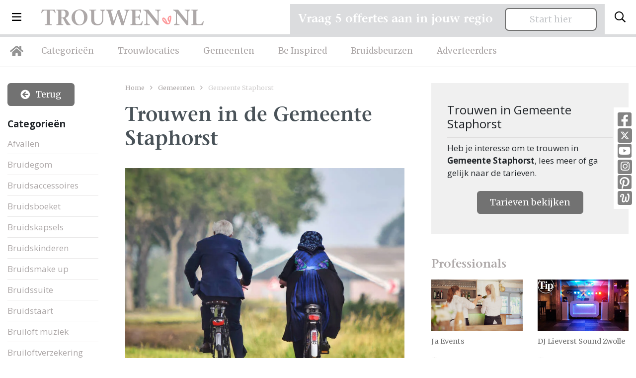

--- FILE ---
content_type: text/html; charset=UTF-8
request_url: https://trouwen.nl/gemeente/trouwen-in-staphorst
body_size: 14550
content:
<!doctype html>
<html lang="nl">
<head>
    <title>Gemeente Staphorst | Trouwen.nl</title>
    <!-- Required meta tags -->
    <meta charset="utf-8">
    <meta name="viewport" content="width=device-width, initial-scale=1, shrink-to-fit=no">
    <meta name="description" lang="nl" content="Trouwen in Staphorst? Vind hier alle gemeente informatie en de beste professionals uit Staphorst.">
    <meta http-equiv="content-language" content="nl">
    <meta name="csrf-token" content="ED39qd3t9OtVeGb3zuLbpey3CILLnNMDfubgIrJY"/>

                <link rel="canonical" href="https://trouwen.nl/gemeente/trouwen-in-staphorst"/>
                        
    <link rel="icon" type="image/png" href="/images/favicon-16x16.png" sizes="16x16">
    <link rel="icon" type="image/png" href="/images/favicon-32x32.png" sizes="32x32">
    <link rel="icon" type="image/png" href="/images/favicon-96x96.png" sizes="96x96">

    <!-- Custom CSS -->
    <link rel="preload" as="style" href="https://trouwen.nl/build/assets/app-31d48799.css" /><link rel="stylesheet" href="https://trouwen.nl/build/assets/app-31d48799.css" />    
    
                
            <!-- Google Tag Manager -->
        <script type="module">(function (w, d, s, l, i) {
                w[l] = w[l] || [];
                w[l].push({
                    'gtm.start':
                        new Date().getTime(), event: 'gtm.js'
                });
                var f = d.getElementsByTagName(s)[0],
                    j = d.createElement(s), dl = l != 'dataLayer' ? '&l=' + l : '';
                j.async = true;
                j.src =
                    'https://www.googletagmanager.com/gtm.js?id=' + i + dl;
                f.parentNode.insertBefore(j, f);
            })(window, document, 'script', 'dataLayer', 'GTM-5P54WZF');</script>
        <!-- End Google Tag Manager -->

        <!-- Hotjar Tracking Code for https://trouwen.nl -->
        <script type="module">
            (function (h, o, t, j, a, r) {
                h.hj = h.hj || function () {
                    (h.hj.q = h.hj.q || []).push(arguments)
                };
                h._hjSettings = {hjid: 1089096, hjsv: 6};
                a = o.getElementsByTagName('head')[0];
                r = o.createElement('script');
                r.async = 1;
                r.src = t + h._hjSettings.hjid + j + h._hjSettings.hjsv;
                a.appendChild(r);
            })(window, document, 'https://static.hotjar.com/c/hotjar-', '.js?sv=');
        </script>
    
</head>
<body class="trouwen">
    <!-- Google Tag Manager (noscript) -->
    <noscript>
        <iframe src="https://www.googletagmanager.com/ns.html?id=GTM-5P54WZF" height="0" width="0" style="display:none;visibility:hidden"></iframe>
    </noscript>
    <!-- End Google Tag Manager (noscript) -->

<div class="navbar-wrapper">
    <nav class="navbar">
        <div class="d-flex w-100 align-items-center">
            <button class="navbar-toggler d-inline-block d-lg-none" type="button" data-toggle="collapse" data-target="#mobileMenu" aria-controls="mobileMenu" aria-expanded="false" aria-label="Toggle navigation">
                <i class="far fa-bars"></i>
            </button>

            <li class="nav-item dropdown nav-item-big-menu d-none d-lg-inline-block">
                <a class="nav-link dropdown-toggle dropdown-toggle-menu" data-toggle="dropdown" href="#" role="button"><i class="far fa-bars"></i></a>
                <div class="dropdown-menu">
                    <div class="container">
                        <div class="row">
                            <div class="col-lg-3 mx-auto">
                                <h3>Trouwen.nl</h3>
                                                                    <a class="dropdown-item" href="/over-trouwen">Over ons</a>
                                                                <a class="dropdown-item" href="/adverteren">Adverteren</a>
                                <a class="dropdown-item" href="/inloggen">Inloggen</a>
                                <a class="dropdown-item" href="/contact">Contact</a>
                                <a class="dropdown-item" href="/disclaimer">Disclaimer</a>
                                <a class="dropdown-item" href="/algemenevoorwaarden">Algemene voorwaarden</a>
                                <a class="dropdown-item" href="/privacyverklaring">Privacyverklaring</a>
                            </div>
                            <div class="col-lg-3 mx-auto">
                                <h3>Inspiratie</h3>
                                <a class="dropdown-item" href="/inspiratie">Inspiratie</a>
                                <a class="dropdown-item" href="/afbeeldingen">Afbeeldingen</a>
                                <a class="dropdown-item" href="/nieuws">Nieuws</a>
                                <a class="dropdown-item" href="/blog">Blog</a>
                                <a class="dropdown-item" href="/real-weddings">Real weddings</a>
                                <a class="dropdown-item" href="/advertorials">Advertorials</a>
                                <a class="dropdown-item" href="/trouwtrends">Trouwtrends</a>
                            </div>
                            <div class="col-lg-4 mr-auto">
                                <form method="post" class="login-form" id="form-login-menu">
                                    <h3 class="mb-4">Inloggen</h3>
                                    <div class="alert alert-danger" style="display: none;">Combinatie e-mail en wachtwoord is niet correct.</div>
                                    <div class="form-group form-email">
                                        <input type="email" name="_username" class="form-control" placeholder="E-mailadres">
                                    </div>
                                    <div class="form-group form-wachtwoord">
                                        <input type="password" name="_password" class="form-control" placeholder="Wachtwoord">
                                    </div>

                                    <div class="mt-4 mb-4">
                                        <button type="submit" class="btn btn-primary">Log in</button>
                                        <a class="btn-inline ml-4" style="color: #fff;" href="/wachtwoord-vergeten/adverteerder">Wachtwoord vergeten?</a>
                                    </div>
                                </form>


                                <hr class="mt-4">

                                <div class="mt-4 socials-footer d-flex">
                                    <a target="_blank" rel="noopener" class="social-button" href="https://www.facebook.com/Trouwen.nlBruiloft.nl/" title="Facebook Trouwen.nl"><i class="fab fa-facebook-square"></i></a>
                                    <a target="_blank" rel="noopener" class="social-button twitter" href="https://twitter.com/Trouwenpuntnl" title="Twitter - Trouwen.nl"><img src="/images/x-twitter-footer.svg"></a>
                                    <a target="_blank" rel="noopener" class="social-button" href="https://www.youtube.com/user/Bruiloftnl" title="Youtube - Trouwen.nl"><i class="fab fa-youtube-square"></i></a>
                                    <a target="_blank" rel="noopener" class="social-button instagram" href="https://www.instagram.com/trouwen.nl_bruiloft.nl/" title="Instagram - Trouwen.nl"><i class="fab fa-instagram"></i></a>
                                    <a target="_blank" rel="noopener" class="social-button" href="https://nl.pinterest.com/bruiloftnl/" title="Pinetest - Trouwen.nl"><i class="fab fa-pinterest-square"></i></a>
                                    <a target="_blank" rel="noopener" class="social-button welke" href="http://www.welke.nl/member/TROUWEN-NL/photo" title="Welke.nl - Trouwen.nl"><img src="/images/welke_icon-footer.png"></a>
                                </div>
                            </div>
                        </div>
                    </div>
                </div>
            </li>

            <a class="navbar-brand mr-auto ml-lg-4 ml-auto" href="/"><img src="/images/logo-trouwen-nl.svg" alt="Logo"></a>
            <button class="search-toggler navbar-toggler" type="button" data-toggle="collapse" data-target="#searchBar" aria-controls="searchBar" aria-expanded="false" aria-label="Toggle search">
                <i class="far fa-search"></i>
            </button>
        </div>
    </nav>
    <nav class="navbar d-none d-lg-block navbar-expand-lg desktop-nav">
        <ul class="navbar-nav">
            <li class="nav-item">
                <a class="nav-link nav-link-home" href="/"><i class="fas fa-home"></i></a>
            </li>
            <li class="nav-item">
                <a class="nav-link" href="/categorieen">Categorieën</a>
            </li>
            <li class="nav-item">
                <a class="nav-link" href="/trouwlocaties">Trouwlocaties</a>
            </li>
            <li class="nav-item">
                <a class="nav-link" href="/gemeenten">Gemeenten</a>
            </li>
            <li class="nav-item">
                <a class="nav-link" href="/beinspired">Be Inspired</a>
            </li>
            <li class="nav-item">
                <a class="nav-link" href="/bruidsbeurzen">Bruidsbeurzen</a>
            </li>
            <li class="nav-item">
                <a class="nav-link" href="/adverteren">Adverteerders</a>
            </li>

        </ul>
    </nav>

    <div class="collapse navbar-collapse d-xl-none" id="mobileMenu">
        <ul class="navbar-nav nav-fill w-100 mr-auto mt-2 mt-lg-0">
            <li class="nav-item ">
                <a class="nav-link" href="/categorieen">Categorieën</a>
            </li>
            <li class="nav-item ">
                <a class="nav-link" href="/trouwlocaties">Trouwlocaties</a>
            </li>
            <li class="nav-item ">
                <a class="nav-link" href="/gemeenten">Gemeenten</a>
            </li>
            <li class="nav-item ">
                <a class="nav-link" href="/beinspired">Be Inspired</a>
            </li>
            <li class="nav-item dropdown">
                <a class="nav-link dropdown-toggle" data-toggle="dropdown" href="#" role="button">Inspiratie</a>
                <div class="dropdown-menu dropdown-menu-sm text-center">
                    <div class="container">
                        <a class="dropdown-item" href="/inspiratie">Inspiratie</a>
                        <a class="dropdown-item" href="/afbeeldingen">Afbeeldingen</a>
                        <a class="dropdown-item" href="/nieuws">Nieuws</a>
                        <a class="dropdown-item" href="/blog">Blog</a>
                        <a class="dropdown-item" href="/real-weddings">Real weddings</a>
                        <a class="dropdown-item" href="/advertorials">Advertorials</a>
                        <a class="dropdown-item" href="/trouwtrends">Trouwtrends</a>
                    </div>
                </div>
            </li>
            <li class="nav-item ">
                <a class="nav-link" href="/bruidsbeurzen">Bruidsbeurzen</a>
            </li>
            <li class="nav-item ">
                <a class="nav-link" href="/adverteren">Adverteren</a>
            </li>
            <li class="nav-item dropdown">
                <a class="nav-link dropdown-toggle" data-toggle="dropdown" href="#" role="button">Info</a>
                <div class="dropdown-menu dropdown-menu-sm text-center">
                    <div class="container">
                        <a class="dropdown-item" href="/over-trouwen">Over ons</a>
                        <a class="dropdown-item" href="/contact">Contact</a>
                        <a class="dropdown-item" href="/adverteren">Adverteren</a>
                        <a class="dropdown-item" href="/inloggen">Inloggen</a>
                        <a class="dropdown-item" href="/disclaimer">Disclaimer</a>
                        <a class="dropdown-item" href="/algemenevoorwaarden">Algemene voorwaarden</a>
                        <a class="dropdown-item" href="/privacyverklaring">Privacyverklaring</a>
                    </div>
                </div>
            </li>
        </ul>
    </div>

            <div class="search-bar collapse " id="searchBar">
            <div class="container">
                <div class="row align-items-center">
                    <div class="col-lg-4 ml-auto">
                        <div id="searchbox"></div>
                    </div>

                    <div class="col-lg-7 text-left d-none d-lg-block">
                        <span>Direct naar: </span> <a href="/trouwlocaties" class="link-search-balk">Trouwlocaties</a> <a href="/trouwjurken" class="link-search-balk">Trouwjurken</a> <a href="/trouwfotografie" class="link-search-balk">Trouwfotografie</a>
                        <a href="/trouwringen" class="link-search-balk d-none d-xl-inline">Trouwringen</a>
                    </div>
                </div>
            </div>
        </div>
</div>
<section class="section-sm pt-2 pt-lg-4  d-none " id="search-wrapper">
    <div class="container">
        <div class="row">
            <div class="col-lg-3">
                <div class="category-list category-list-full">

                    <h4 class="d-none d-lg-block header-meilisearch-professionals">Categorieën</h4>
                    <button class="btn btn-primary dropdown-toggle d-block d-lg-none mt-2 w-100 btn-md" type="button" id="collapseCategorieButton" data-target="#collapseCategorie" data-toggle="collapse" aria-haspopup="true"
                            aria-expanded="false">
                        Categorieën
                    </button>
                    <div class="collapse collapse-meilisearch-professionals" id="collapseCategorie" aria-labelledby="collapseCategorieButton">
                        <div id="search-categories"></div>
                    </div>

                    <div id="search-clear-categories" class="d-none"></div>

                    <h4 class="d-none d-lg-block header-meilisearch-professionals">Provincie</h4>
                    <button class="btn btn-primary dropdown-toggle d-block d-lg-none mt-2 w-100 btn-md" type="button" id="collapseProvincieButton" data-target="#collapseProvincie" data-toggle="collapse" aria-haspopup="true"
                            aria-expanded="false">
                        Provincie
                    </button>
                    <div class="collapse collapse-meilisearch-professionals" id="collapseProvincie" aria-labelledby="collapseProvincieButton">
                        <div id="search-provincie"></div>
                    </div>

                    <div id="search-clear-provincie" class="d-none"></div>

                    <h4 class="d-none d-lg-block header-meilisearch-professionals">Gemeentes</h4>
                    <button class="btn btn-primary dropdown-toggle d-block d-lg-none mt-2 w-100 btn-md" type="button" id="collapseGemeenteButton" data-target="#collapseGemeente" data-toggle="collapse" aria-haspopup="true"
                            aria-expanded="false">
                        Gemeente
                    </button>
                    <div class="collapse collapse-meilisearch-professionals" id="collapseGemeente" aria-labelledby="collapseGemeenteButton">
                        <div id="search-gemeente"></div>
                    </div>

                    <div id="search-clear-gemeente" class="d-none"></div>

                    <h4 class="d-none d-lg-block header-meilisearch-professionals">Plaats</h4>
                    <button class="btn btn-primary dropdown-toggle d-block d-lg-none mt-2 w-100 btn-md" type="button" id="collapsePlaatsButton" data-target="#collapsePlaats" data-toggle="collapse" aria-haspopup="true" aria-expanded="false">
                        Plaats
                    </button>
                    <div class="collapse collapse-meilisearch-professionals" id="collapsePlaats" aria-labelledby="collapsePlaatsButton">
                        <div id="search-plaats"></div>
                    </div>

                    <div id="search-clear-plaats" class="d-none"></div>
                </div>
            </div>
            <div class="col-lg-9 mt-lg-0 mt-3">
                <div class="px-lg-4">
                    <div id="hits-per-page" class="d-none"></div>

                    <span class="h1" id="results-title">Professionals</span>
                    <div class="d-flex">
                        <div id="search-current-refinements"></div>
                        <div id="search-clear-refinements"></div>
                    </div>

                    <div id="search-results"></div>
                </div>
            </div>
        </div>
    </div>
</section>

    <div class="socials d-none d-md-block">
        <a target="_blank" rel="noopener" class="social-button" href="https://www.facebook.com/Trouwen.nlBruiloft.nl/" title="Facebook Trouwen.nl"><i class="fab fa-facebook-square"></i></a>
        <a target="_blank" rel="noopener" class="social-button twitter" href="https://twitter.com/Trouwenpuntnl" title="Twitter - Trouwen.nl"><img src="/images/x-twitter.svg"></a>
        <a target="_blank" rel="noopener" class="social-button" href="https://www.youtube.com/user/Bruiloftnl" title="Youtube - Trouwen.nl"><i class="fab fa-youtube-square"></i></a>
        <a target="_blank" rel="noopener" class="social-button instagram" href="https://www.instagram.com/trouwen.nl_bruiloft.nl/" title="Instagram - Trouwen.nl"><i class="fab fa-instagram"></i></a>
        <a target="_blank" rel="noopener" class="social-button" href="https://nl.pinterest.com/bruiloftnl/" title="Pinetest - Trouwen.nl"><i class="fab fa-pinterest-square"></i></a>
        <a target="_blank" rel="noopener" class="social-button welke" href="http://www.welke.nl/member/TROUWEN-NL/photo" title="Welke.nl - Trouwen.nl"><img src="/images/welke_icon.png"></a>
    </div>


<div class="container request-quotation-container d-none d-lg-block">
    <div class="request-quotation">
        <div class="mb-2 mr-lg-2 mr-xl-4 mb-lg-0">
            <h4 class="mb-0">Vraag 5 offertes aan in jouw regio</h4>
        </div>

        <a href="https://trouwen.nl/offertes-aanvragen" class="btn btn-secondary btn-secondary-grey px-5 px-lg-3 px-xl-5 pt-2 pb-2">Start hier</a>
    </div>
</div>

    <section class="section-sm">
        <div class="container">
            <div class="row">
                <div class="col-lg-2 order-2 order-lg-0">
                    <div class="mb-4">
                        <a href="https://trouwen.nl/gemeenten" class="btn btn-primary btn-sm"><i class="fas fa-arrow-circle-left"></i> Terug</a>
                    </div>
                    <div class="category-list category-list-full">
                        <h4>Categorieën</h4>
                        <ul id="all-categories">
                                                            <li><a href="/afvallen/staphorst-gemeente">Afvallen</a></li>
                                                            <li><a href="/bruidegom/staphorst-gemeente">Bruidegom</a></li>
                                                            <li><a href="/bruidsaccessoires/staphorst-gemeente">Bruidsaccessoires</a></li>
                                                            <li><a href="/bruidsboeket/staphorst-gemeente">Bruidsboeket</a></li>
                                                            <li><a href="/bruidskapsels/staphorst-gemeente">Bruidskapsels</a></li>
                                                            <li><a href="/bruidskinderen/staphorst-gemeente">Bruidskinderen</a></li>
                                                            <li><a href="/bruidsmake-up/staphorst-gemeente">Bruidsmake up</a></li>
                                                            <li><a href="/bruidssuite/staphorst-gemeente">Bruidssuite</a></li>
                                                            <li><a href="/bruidstaart/staphorst-gemeente">Bruidstaart</a></li>
                                                            <li><a href="/bruiloft-muziek/staphorst-gemeente">Bruiloft muziek</a></li>
                                                            <li><a href="/bruiloftverzekering/staphorst-gemeente">Bruiloftverzekering</a></li>
                                                            <li><a href="/catering/staphorst-gemeente">Catering</a></li>
                                                            <li><a href="/dansen/staphorst-gemeente">Dansen</a></li>
                                                            <li><a href="/decoratie/staphorst-gemeente">Decoratie</a></li>
                                                            <li><a href="/diversen/staphorst-gemeente">Diversen</a></li>
                                                            <li><a href="/dj-bruiloft/staphorst-gemeente">DJ Bruiloft</a></li>
                                                            <li><a href="/entertainment/staphorst-gemeente">Entertainment</a></li>
                                                            <li><a href="/foodtrucks/staphorst-gemeente">Foodtrucks</a></li>
                                                            <li><a href="/gelegenheidskleding/staphorst-gemeente">Gelegenheidskleding</a></li>
                                                            <li><a href="/hoeden/staphorst-gemeente">Hoeden</a></li>
                                                            <li><a href="/hotels/staphorst-gemeente">Hotels</a></li>
                                                            <li><a href="/huwelijkscadeau/staphorst-gemeente">Huwelijkscadeau</a></li>
                                                            <li><a href="/huwelijksreis/staphorst-gemeente">Huwelijksreis</a></li>
                                                            <li><a href="/kastelen/staphorst-gemeente">Kastelen</a></li>
                                                            <li><a href="/nagelstudio/staphorst-gemeente">Nagelstudio</a></li>
                                                            <li><a href="/notaris/staphorst-gemeente">Notaris</a></li>
                                                            <li><a href="/partyverhuur/staphorst-gemeente">Partyverhuur</a></li>
                                                            <li><a href="/photobooth/staphorst-gemeente">Photobooth</a></li>
                                                            <li><a href="/rederij/staphorst-gemeente">Rederij</a></li>
                                                            <li><a href="/restaurants/staphorst-gemeente">Restaurants</a></li>
                                                            <li><a href="/schoonheidsspecialiste/staphorst-gemeente">Schoonheidsspecialiste</a></li>
                                                            <li><a href="/stomerij/staphorst-gemeente">Stomerij</a></li>
                                                            <li><a href="/touringcars/staphorst-gemeente">Touringcars</a></li>
                                                            <li><a href="/trouwambtenaar/staphorst-gemeente">Trouwambtenaar</a></li>
                                                            <li><a href="/trouwauto/staphorst-gemeente">Trouwauto</a></li>
                                                            <li><a href="/trouwbedankjes/staphorst-gemeente">Trouwbedankjes</a></li>
                                                            <li><a href="/trouwen-in-het-buitenland/staphorst-gemeente">Trouwen in het buitenland</a></li>
                                                            <li><a href="/trouwfotografie/staphorst-gemeente">Trouwfotografie</a></li>
                                                            <li><a href="/trouwjurken/staphorst-gemeente">Trouwjurken</a></li>
                                                            <li><a href="/trouwkaarten/staphorst-gemeente">Trouwkaarten</a></li>
                                                            <li><a href="/trouwkoets/staphorst-gemeente">Trouwkoets</a></li>
                                                            <li><a href="/trouwlocaties/staphorst-gemeente">Trouwlocaties</a></li>
                                                            <li><a href="/trouwringen/staphorst-gemeente">Trouwringen</a></li>
                                                            <li><a href="/videograaf/staphorst-gemeente">Videograaf</a></li>
                                                            <li><a href="/vrijgezellenfeest/staphorst-gemeente">Vrijgezellenfeest</a></li>
                                                            <li><a href="/weddingplanner/staphorst-gemeente">Weddingplanner</a></li>
                                                            <li><a href="/wellness/staphorst-gemeente">Wellness</a></li>
                                                    </ul>
                        <span id="show-categories">Alles tonen <i class="fas fa-arrow-circle-down"></i></span>
                    </div>
                </div>
                <div class="col-lg-6 order-0 order-lg-1">

                    
                    <div class="breadcrumbs">
                        <a href="/">Home</a> <i class="far fa-angle-right"></i> <a href="https://trouwen.nl/gemeenten">Gemeenten</a> <i class="far fa-angle-right"></i> <span>Gemeente Staphorst</span>
                    </div>

                    <main class="gemeente-main">
                        <h1 class="mb-lg-3 mb-1">
                            Trouwen in de Gemeente Staphorst
                                                    </h1>

                        <div class="d-block d-lg-none text-center mt-2 title-mobile">
                            <a href="/staphorst-gemeente-1#professionals-section" class="btn btn-primary btn-primary-dark">Zoek professional</a>
                            <a href="/beinspired" class="btn btn-secondary btn-secondary-dark">Laat je inspireren</a>
                        </div>

                                                    <img src="https://static.trouwen.nl/bruiloft-cdn/3901-gemeente-staphorst82637.webp" class="img-full img-first" alt="Gemeente Staphorst"/>
                        
                        <div class="block block-xs block-address pt-0 pr-3 mb-4" id="informatie">
                            <div class="row align-items-center">
                                <div class="col-lg-1 col-2 order-1 order-lg-0 text-center">
                                    <i class="far fa-map-marked"></i>
                                </div>
                                <div class="col-lg-5 col-10 mt-3 mt-lg-0 order-2 order-lg-1">
                                                                            Binnenweg 26<br>
                                        7951 DE
                                                                        Staphorst
                                </div>
                                <div class="col-lg-6 text-lg-right text-center mb-lg-0 order-0 order-lg-2">
                                                                            <a class="square-btn ml-0 ml-lg-3 mb-lg-0 mb-2" id="website-btn" href="https://www.staphorst.nl/" target="_blank"><i class="far fa-globe"></i></a>
                                                                        <a class="square-btn ml-0 ml-lg-3 mb-lg-0 mb-2" data-toggle="modal" id="contact-btn" data-target="#contactModal"><i class="far fa-envelope"></i></a>
                                                                            <a class="square-btn ml-0 ml-lg-3 mb-lg-0 mb-2" id="phone-btn" href="tel:+31 522467400" data-container="body" data-toggle="popover" data-trigger="hover" data-placement="top"
                                           data-content="Tel: +31 522467400"><i class="far fa-phone"></i></a>
                                                                        <button type="button" class="btn btn-primary btn-sm d-lg-none tarieven-knop" id="tarieven-btn" style="position: relative; bottom: 4px;">Trouwtarieven</button>
                                </div>

                            </div>
                        </div>

                        <div>
                            <h2>Trouwen in&nbsp;Staphorst</h2>
<p>Heb jij altijd al gedroomd van een romantische en onvergetelijke trouwdag? Dan ben je zeker niet de enige. Een geweldige bruiloft is de droom van elk klein meisje. De gemeente Staphorst biedt alles om deze droom uit te laten komen. Deze prachtige gemeente is gelegen in Overijssel en staat bekend om haar schitterende landschappen en gezellige dorpskernen. Het is de perfecte locatie voor stelletjes die op zoek zijn naar een rustige en ontspannen omgeving voor hun grote dag.</p>
<p>Trouwen in Staphorst betekent genieten van de prachtige natuur, de rust en die hartverwarmende &lsquo;ons kent ons&rsquo;-sfeer die je alleen in een dorp kunt vinden. Of je nu op zoek bent naar een intieme ceremonie met alleen de naaste familie en vrienden of een groots feest met alle geliefden, er is voor iedereen wat wils. En wat dacht je van een fotoshoot tegen de achtergrond van de adembenemende landschappen? Je trouwfoto's zullen er geweldig uitzien! De beste trouwfotograaf in Staphorst vind je overigens ook op onze website. Kijk eens tussen de professionals!&nbsp;</p>
<p>Wat ook erg leuk is aan trouwen in Staphorst, is de lokale traditie en cultuur. Je kunt bijvoorbeeld tijdens je bruiloft deelnemen aan de gezellige dorpsfeesten en activiteiten, waardoor je het gevoel krijgt echt onderdeel te zijn van deze bijzondere gemeenschap. En natuurlijk mag een bezoek aan de prachtige kerk niet ontbreken op je to-do lijst tijdens je bruiloft in Staphorst.</p>
<p>Het organiseren van je trouwdag is natuurlijk een hele uitdaging, maar gelukkig zijn er tal van ervaren en enthousiaste professionals in Staphorst die je daarbij kunnen helpen. Of het nu gaat om het regelen van de ceremonie, het verzorgen van de catering, het verzorgen van de bloemen of het vinden van de perfecte fotograaf, ze staan klaar om je te helpen bij elke stap. Je vindt ze op dezelfde plek als de fotograaf, op de pagina met &lsquo;professionals&rsquo; (onder &lsquo;categorie&euml;n&rsquo; in het hoofdmenu). Het begint allemaal met het vinden van een trouwlocatie. Laat je inspireren door de mooiste <a href="https://trouwen.nl/trouwlocaties/staphorst-gemeente" target="_blank" rel="noopener">trouwlocaties in Staphorst!</a></p>
<h4>Voorwaarden trouwen en geregistreerd partnerschap&nbsp;</h4>
<p>Wilt u trouwen of een geregistreerd partnerschap sluiten? Dan staan de voorwaarden daarvoor in de wet. Hieronder leest u de belangrijkste voorwaarden.&nbsp;</p>
<p><strong>Met &eacute;&eacute;n persoon</strong></p>
<p>U mag maar met &eacute;&eacute;n persoon tegelijk trouwen of een geregistreerd partnerschap sluiten. U mag ook niet al getrouwd zijn of een geregistreerd partnerschap hebben met iemand anders.&nbsp;</p>
<p><strong>18 jaar of ouder</strong></p>
<p>U moet 18 jaar of ouder zijn. Sinds december 2015 zijn er geen uitzonderingen meer mogelijk op deze leeftijdseis.&nbsp;</p>
<p><strong>Curatele&nbsp;</strong></p>
<p>Staat u onder curatele? Dan hebt u toestemming nodig van de curator om te mogen trouwen of een geregistreerd partnerschap te sluiten. Soms hebt u zelfs toestemming nodig van de kantonrechter.</p>
<h4>Procedure trouwen en geregistreerd partnerschap</h4>
<p>Wilt u trouwen of een geregistreerd partnerschap sluiten? Dan moet u naar de ambtenaar van de burgerlijke stand. Alles wat u moet regelen is vastgelegd in de wet. Hieronder leest u de belangrijkste dingen die u moet regelen.&nbsp;</p>
<p><strong>Voornemen melden bij gemeente</strong></p>
<p>U meldt persoonlijk of schriftelijk dat u wilt trouwen of een geregistreerd partnerschap wilt sluiten. Dit doet u bij de ambtenaar van de burgerlijke stand in de gemeente waar u wilt trouwen of een partnerschap wilt sluiten. Sinds 1 juli 2016 kunt u uw melding ook digitaal doen. Dit kan nog niet in alle gemeenten. Daarbij hoeft u in principe geen stukken te overleggen met daarin uw geboorteakte of be&euml;indiging van uw eerdere huwelijk of geregistreerd partnerschap. Uw eigen opgave, persoonlijk of schriftelijk, is voldoende.&nbsp;</p>
<p><strong>Wachttijd</strong></p>
<p>Heeft u uw voornemen kenbaar gemaakt bij de ambtenaar van de burgerlijke stand? Dan moet u minstens 14 dagen wachten. Daarna kunt u trouwen of een geregistreerd partnerschap sluiten. Heel soms geldt deze termijn niet, bijvoorbeeld als uw aanstaande echtgenoot of partner ernstig ziek is en verwacht wordt dat hij of zij snel overlijdt.&nbsp;</p>
<p><strong>Getuigen&nbsp;</strong></p>
<p>U moet minimaal twee en maximaal vier getuigen hebben. Zij moeten 18 jaar of ouder zijn. Bij het kenbaar maken van uw voornemen te trouwen of een geregistreerd partnerschap te sluiten, moet u hun namen en adressen doorgeven.&nbsp;</p>
<p><strong>Het ja-woord</strong></p>
<p>U legt een verklaring af bij de ambtenaar van de burgerlijke stand. Daarmee is uw relatie officieel vastgelegd. Als u trouwt geeft u het ja-woord. Bij een geregistreerd partnerschap is dit niet verplicht. U kunt zelf een tekst bedenken.&nbsp;</p>
<p><strong>Huwelijksakte of partnerschapsakte&nbsp;</strong></p>
<p>Na de verklaring ondertekent u een akte. Ook de getuigen en de ambtenaar van de burgerlijke stand ondertekenen deze akte.&nbsp;</p>
<p><strong>Kosten</strong></p>
<p>Voor trouwen of een geregistreerd partnerschap sluiten moet u betalen. Maar elke gemeente heeft vaste tijden waarop u gratis kunt trouwen of een geregistreerd partnerschap sluiten.</p>
<p><strong>Kerkelijk huwelijk</strong>&nbsp;</p>
<p>Nadat u bij de ambtenaar van de burgerlijke stand bent geweest, kunt u nog in de kerk trouwen. Dat heet inzegenen of bevestigen. Het kerkgenootschap beslist zelf of ze uw huwelijk wil inzegenen. Ze hoeven dit niet te doen.</p>
<h5><strong>Tarieven 2025 ( Onder voorbehoud)</strong></h5>
<p><strong>Trouwen in het gemeentehuis</strong></p>
<p>Op maandag tussen 10.00 en 16.00 uur: &euro; 598,00 (na 16.00 uur: &euro; 765,50)<br>Op dinsdag tussen 09.00 en 16.00 uur: &euro; 598,00 (na 16.00 uur: &euro; 765,50)<br>Op woensdag tussen 09.00 en 16.00 uur: &euro; 598,00 (na 16.00 uur: &euro; 765,50)<br>Op donderdag tussen 09.00 en 16.00 uur: &euro; 598,00 (na 16.00 uur: &euro; 765,50)<br>Op vrijdag tussen 09.00 en 16.00 uur: &euro; 598,00 (na 16.00 uur: &euro; 765,50)<br>Op zaterdag tussen 09.00 en 16.00 uur: &euro; 972,00</p>
<p><strong>Trouwen op een alternatieve locatie</strong></p>
<p>Op maandag vanaf 10.00 uur, dinsdag, woensdag, donderdag en vrijdag<br>- tijdens de gewone kantooruren: &euro; 671,00<br>- buiten de gewone kantooruren: &euro; 838,50<br>Op zaterdag tussen 09.00 en 16.00 uur: &euro; 1.045,00</p>
<p><strong>Extra kosten</strong></p>
<p>Inhuren ambtenaar als getuige bij een huwelijk/gp: &euro; 36,00<br>Trouwboekje kunststof: &euro; 9,50<br>Trouwboekje kunstleer: &euro; 26,00<br>Benoemen BABS voor 1 dag die al elders BABS is: &euro; 66,50 *<br>Benoemen en be&euml;digen van een BABS voor 1 dag: &euro; 200,00 *<br>De kosten moeten bij de melding van voorgenomen huwelijk of geregistreerd partnerschap betaald worden.</p>
<p>Annulering: 25% van de kosten<br>Wijziging: &euro; 32,00<br>*) Dit zijn administratieve kosten. De BABS voor 1 dag krijgt g&eacute;&eacute;n vergoeding, hier moet u zelf voor zorgen.</p>
<p><strong>Kosteloos trouwen</strong></p>
<p>Op maandagmorgen is er tussen 09.00 uur en 10.00 uur gelegenheid om kosteloos te trouwen. Dit is een voltrekking zonder toespraak en hierbij mogen maximaal 6 personen aanwezig zijn. Er worden wel kosten in rekening gebracht voor eventuele uittreksels, het trouwboekje, wijzigen (&euro; 32,00) of annuleren (&euro; 32,00).&nbsp;</p>
<p>Ook een voorwaarde is dat &eacute;&eacute;n van de partners ingeschreven moet staan in de gemeente Staphorst.</p>
                        </div>

                        <div class="share">
                            <span>Delen met: </span>
                            <a href="https://www.facebook.com/sharer/sharer.php?u=https://trouwen.nl/gemeente/trouwen-in-staphorst" id="facebook-share-btn" target="_blank" class="facebook"><i class="fab fa-facebook-f"></i></a>
                            <a href="https://twitter.com/intent/tweet?url=https://trouwen.nl/gemeente/trouwen-in-staphorst" id="twitter-share-btn" target="_blank" class="twitter"><img src="/images/x-twitter-footer.svg" class="small-x-icon" alt="icon X"></a>
                            <a href="https://pinterest.com/pin/create/button/?url=https://trouwen.nl/gemeente/trouwen-in-staphorst&description=Gemeente Staphorst" id="pinterest-share-btn" target="_blank" class="pinterest"><i class="fab fa-pinterest-p"></i></a>
                            <a href="mailto:?&subject=Trouwen.nl&body=https://trouwen.nl/gemeente/trouwen-in-staphorst" id="email-share-btn" class="email"><i class="far fa-envelope"></i></a>
                        </div>

                                                                            
                        <div class="my-4 text-center">
                            <a href="https://www.staphorst.nl/" id="bekijk-website-btn" class="btn btn-primary btn-sm" target="_blank">Bekijk website</a>
                        </div>

                    </main>
                </div>
                <div class="col-lg-4 order-1 order-lg-2">

                    <div class="wrapper-sidebar mt-lg-0">
                        <div class="block block-grey block-sm block-review">
                            <h3>
                                Trouwen in Gemeente Staphorst
                            </h3>
                            <p>Heb je interesse om te trouwen in <strong>Gemeente Staphorst</strong>, lees meer of ga gelijk naar de tarieven.</p>
                            <div class="mt-4 text-center">
                                <a type="button" class="btn btn-primary btn-sm tarieven-knop" id="tarieven-bekijken-btn">Tarieven bekijken</a>
                            </div>

                        </div>

                        <h4 class="mt-5 roze" id="professionals">Professionals</h4>

                        <div class="row list-professionals">
                                                                                        <div class="col-6 prof-half">
    <a href="/contact/ja-events" class="professional">
        <img src="https://static.trouwen.nl/bruiloft-cdn/logo622/ja-events.jpg?1768807035">
        <div class="professional-content">
            <h3>Ja Events</h3>
            <div class="professional-city"><i class="far fa-map-signs"></i> Staphorst</div>
            <div class="stars">
                                                                                        <i class="fas fa-star"></i>
                                                                                                                        <i class="fas fa-star"></i>
                                                                                                                        <i class="fas fa-star"></i>
                                                                                                                        <i class="fas fa-star"></i>
                                                                                                                        <i class="fas fa-star"></i>
                                                                                        <span class="ml-1 grey">5 beoordelingen</span>
                            </div>
        </div>
    </a>
</div>
                                                                                                                            <div class="col-6 prof-half">
    <a href="/contact/dj-lieverst-sound-zwolle" class="professional">
        <img src="https://static.trouwen.nl/bruiloft-cdn/logo622/dj-lieverst-sound-bruiloft-dj.jpg?1768807035">
        <div class="professional-content">
            <h3>DJ Lieverst Sound Zwolle</h3>
            <div class="professional-city"><i class="far fa-map-signs"></i> Zwolle</div>
            <div class="stars">
                                                                                        <i class="fas fa-star"></i>
                                                                                                                        <i class="fas fa-star"></i>
                                                                                                                        <i class="fas fa-star"></i>
                                                                                                                        <i class="fas fa-star"></i>
                                                                                                                        <i class="fas fa-star"></i>
                                                                                        <span class="ml-1 grey">49 beoordelingen</span>
                            </div>
        </div>
    </a>
</div>
                                                                                                                            <div class="col-6 prof-half">
    <a href="/contact/kaartje2go" class="professional">
        <img src="https://static.trouwen.nl/bruiloft-cdn/logo622/kaartje2go.jpg?1768807035">
        <div class="professional-content">
            <h3>Kaartje2go</h3>
            <div class="professional-city"><i class="far fa-map-signs"></i> Landelijk</div>
            <div class="stars">
                                                                                        <i class="fas fa-star"></i>
                                                                                                                        <i class="fas fa-star"></i>
                                                                                                                        <i class="fas fa-star"></i>
                                                                                                                        <i class="fas fa-star"></i>
                                                                                                                        <i class="fas fa-star"></i>
                                                                                        <span class="ml-1 grey">32 beoordelingen</span>
                            </div>
        </div>
    </a>
</div>
                                                                                                                            <div class="col-6 prof-half">
    <a href="/contact/outdoors-holten" class="professional">
        <img src="https://static.trouwen.nl/bruiloft-cdn/logo622/outdoors-holten.jpg?1768807035">
        <div class="professional-content">
            <h3>Outdoors Holten</h3>
            <div class="professional-city"><i class="far fa-map-signs"></i> Holten</div>
            <div class="stars">
                                                                                        <i class="fas fa-star"></i>
                                                                                                                        <i class="fas fa-star"></i>
                                                                                                                        <i class="fas fa-star"></i>
                                                                                                                        <i class="fas fa-star"></i>
                                                                                                                        <i class="fas fa-star"></i>
                                                                                        <span class="ml-1 grey">3 beoordelingen</span>
                            </div>
        </div>
    </a>
</div>
                                                                                                    <div class="col-12">
    <div class="block block-grey block-sm block-review mb-4">
        <h3 class="font-serif">
            Ook uw vermelding op Trouwen.nl en Bruiloft.nl?
        </h3>

        <ul class="trouwen-list mt-3">
            <li>De allerhoogste SEO waarde</li>
            <li>Optimale leadgeneratie, branding en offsite marketing</li>
            <li>Profiteer van ons reviewsysteem, ook op uw eigen site en in Google</li>
            <li>De leukste trouwinspiratie</li>
            <li>De beste zoekmachine</li>
                            <li>Alle gemeentes in Nederland en Vlaams België online met hun actuele trouwtarieven</li>
                    </ul>

        <div class="mt-4 text-center">
            <a href="https://trouwen.nl/pakket-basis-Nederland" class="btn btn-primary btn-primary-grey-bordered ">Vraag informatie aan</a>
        </div>

    </div>
</div>
                                                                                            <div class="col-6 prof-half">
    <a href="/contact/blijkaartje" class="professional">
        <img src="https://static.trouwen.nl/bruiloft-cdn/logo622/blijkaartje.jpg?1768807035">
        <div class="professional-content">
            <h3>Blijkaartje</h3>
            <div class="professional-city"><i class="far fa-map-signs"></i> Landelijk</div>
            <div class="stars">
                                                                                        <i class="fas fa-star"></i>
                                                                                                                        <i class="fas fa-star"></i>
                                                                                                                        <i class="fas fa-star"></i>
                                                                                                                        <i class="fas fa-star"></i>
                                                                                                                        <i class="fas fa-star"></i>
                                                                                        <span class="ml-1 grey">5 beoordelingen</span>
                            </div>
        </div>
    </a>
</div>
                                                                                                                            <div class="col-6 prof-half">
    <a href="/contact/interweddings-trouwen-in-het-buitenland" class="professional">
        <img src="https://static.trouwen.nl/bruiloft-cdn/logo622/interweddings-trouwen-in-het-buitenland.webp?1768807035">
        <div class="professional-content">
            <h3>Interweddings- Trouwen in het buitenland!</h3>
            <div class="professional-city"><i class="far fa-map-signs"></i> Landelijk</div>
            <div class="stars">
                                                                                        <i class="fas fa-star"></i>
                                                                                                                        <i class="fas fa-star"></i>
                                                                                                                        <i class="fas fa-star"></i>
                                                                                                                        <i class="fas fa-star"></i>
                                                                                                                        <i class="fas fa-star"></i>
                                                                                        <span class="ml-1 grey">20 beoordelingen</span>
                            </div>
        </div>
    </a>
</div>
                                                                                                                            <div class="col-6 prof-half">
    <a href="/contact/de-barones" class="professional">
        <img src="https://static.trouwen.nl/bruiloft-cdn/logo622/de-barones.jpg?1768807035">
        <div class="professional-content">
            <h3>De Barones</h3>
            <div class="professional-city"><i class="far fa-map-signs"></i> Dalfsen</div>
            <div class="stars">
                                                                                        <i class="fas fa-star"></i>
                                                                                                                        <i class="fas fa-star"></i>
                                                                                                                        <i class="fas fa-star"></i>
                                                                                                                        <i class="fas fa-star"></i>
                                                                                                                        <i class="fas fa-star"></i>
                                                                                        <span class="ml-1 grey">4 beoordelingen</span>
                            </div>
        </div>
    </a>
</div>
                                                                                                                            <div class="col-6 prof-half">
    <a href="/contact/erfgoed-bossem" class="professional">
        <img src="https://static.trouwen.nl/bruiloft-cdn/logo622/erfgoed-bossem.webp?1768807035">
        <div class="professional-content">
            <h3>Erfgoed Bossem</h3>
            <div class="professional-city"><i class="far fa-map-signs"></i> Lattrop-Breklenkamp</div>
            <div class="stars">
                                                                                        <i class="fas fa-star"></i>
                                                                                                                        <i class="fas fa-star"></i>
                                                                                                                        <i class="fas fa-star"></i>
                                                                                                                        <i class="fas fa-star"></i>
                                                                                                                        <i class="fas fa-star"></i>
                                                                                        <span class="ml-1 grey">5 beoordelingen</span>
                            </div>
        </div>
    </a>
</div>
                                                                                                                    </div>

                        <div class="page-load-status page-load-status-posts">
                            <input type="hidden" name="pagina" id="pagina" value="0"/>
                            <div class="loader-ellips infinite-scroll-request">
                                <i class="fa fa-spinner fa-spin"></i> Aan het laden...
                            </div>
                            <p class="infinite-scroll-last">Einde van de content</p>
                            <p class="infinite-scroll-error"></p>
                        </div>
                    </div>

                </div>
            </div>

            <div class="d-lg-none">
                <div class="mt-5">
                    <span class='h2'>Gerelateerde artikelen</span>
                    <div class="related-posts">
                                                    <a href="/inspiratie/wat-is-de-kortste-wachttijd-voor-gratis-trouwen-in-nederland" class="related-post">
            <img src="https://wordpress.trouwen.nl/wp-content/medium/snel_gratis_trouwen_88.webp">
        <div class="related-post-content">
        <h3>Wat is de kortste wachttijd voor gratis trouwen in Nederland?</h3>
    </div>
</a>
                                                    <a href="/inspiratie/oproep-burgemeester-hilvarenbeek-gratis-trouwen-is-voor-wie-het-echt-nodig-heeft" class="related-post">
            <img src="https://wordpress.trouwen.nl/wp-content/medium/hilvarenbeek_burgermeester_gratis_trouwen_88.webp">
        <div class="related-post-content">
        <h3>Oproep Burgemeester Hilvarenbeek: Gratis trouwen is voor wie het écht nodig heeft!</h3>
    </div>
</a>
                                                    <a href="/inspiratie/gratis-trouwen-vaak-is-dat-op-maandagochtend-of-dinsdag" class="related-post">
            <img src="https://wordpress.trouwen.nl/wp-content/medium/gratis_trouwen_gemeente_8877.webp">
        <div class="related-post-content">
        <h3>Gratis trouwen? Vaak is dat op maandagochtend of dinsdag!</h3>
    </div>
</a>
                                                    <a href="/inspiratie/waarom-naam-partner-op-paspoort-bij-trouwen-of-geregistreerd-partnerschap" class="related-post">
            <img src="https://wordpress.trouwen.nl/wp-content/medium/naam_partner_paspoort_trouwen_88999.webp">
        <div class="related-post-content">
        <h3>Waarom naam partner op paspoort bij trouwen of geregistreerd partnerschap?</h3>
    </div>
</a>
                                                    <a href="/inspiratie/van-goede-vrijdag-jullie-trouwdatum-maken-let-dan-hier-op" class="related-post">
            <img src="https://wordpress.trouwen.nl/wp-content/medium/goede_vrijdag_trouwdatum_8867.webp">
        <div class="related-post-content">
        <h3>Van Goede Vrijdag jullie trouwdatum maken? Let dan hier op!</h3>
    </div>
</a>
                                                    <a href="/inspiratie/trouwen-met-of-zonder-getuigen-check-de-wettelijke-uitzonderingen" class="related-post">
            <img src="https://wordpress.trouwen.nl/wp-content/medium/getuigen_trouwen_wettelijke_uitzonderingen_77.webp">
        <div class="related-post-content">
        <h3>Trouwen met of zonder getuigen? Check de wettelijke uitzonderingen</h3>
    </div>
</a>
                                            </div>
                    <div class="page-load-status page-load-status-posts">
                        <input type="hidden" name="pagina" id="pagina" value="0"/>
                        <div class="loader-ellips infinite-scroll-request">
                            <i class="fa fa-spinner fa-spin"></i> Aan het laden...
                        </div>
                        <p class="infinite-scroll-last">Einde van de content</p>
                        <p class="infinite-scroll-error"></p>
                    </div>
                </div>
            </div>
        </div>
    </section>

    <!-- Modal -->
    <div class="modal fade" id="contactModal" tabindex="-1" role="dialog" aria-labelledby="contactModal" aria-hidden="true">
        <div class="modal-dialog" role="document">
            <form action="/contactform" method="post" id="gemeente-contact-form-modal">
                <div class="modal-content">
                    <div class="modal-header">
                        <h5 class="modal-title" id="exampleModalLabel">Vraag informatie aan</h5>
                        <button type="button" class="close" data-dismiss="modal" aria-label="Close">
                            <span aria-hidden="true">&times;</span>
                        </button>
                    </div>
                    <div class="modal-body">
                        <input type="hidden" name="_token" value="ED39qd3t9OtVeGb3zuLbpey3CILLnNMDfubgIrJY">                        <input type="hidden" name="source_url" value="https://trouwen.nl/gemeente/trouwen-in-staphorst">
                        <input type="hidden" name="professional" value="Gemeente Staphorst">
                        <div class="form-group">
                            <label for="name">Naam*</label>
                            <input type="text" class="form-control" id="name" name="name" placeholder="Naam" required>
                        </div>
                        <div class="form-group">
                            <label for="email">E-mailadres*</label>
                            <input type="text" class="form-control" id="email" name="email" placeholder="E-mailadres" required>
                        </div>
                        <div class="form-group">
                            <label for="phone">Telefoonnummer*</label>
                            <input type="text" class="form-control" id="phone" name="phone" placeholder="Telefoonummer" required>
                        </div>
                        <div class="form-group">
                            <label for="date">Trouwdatum</label>
                            <input type="date" class="form-control" name="date" id="date" placeholder="Trouwdatum"/>
                        </div>
                        <div class="form-group">
                            <label for="subject">Onderwerp</label>
                            <input type="text" class="form-control" name="subject" id="subject" placeholder="Onderwerp"/>
                        </div>
                        <div class="form-group">
                            <label for="message">Stel hier je vraag*</label>
                            <textarea name="message" rows="5" id="message" class="form-control" placeholder="Stel hier je vraag" required></textarea>
                        </div>
                    </div>
                    <div class="modal-footer">
                        <button type="button" class="btn btn-secondary btn-sm" data-dismiss="modal">Sluiten</button>
                        <button type="submit" class="btn btn-primary btn-sm" id="contact-modal-versturen-btn">Versturen</button>
                    </div>
                </div>
            </form>
        </div>
    </div>

    <footer>
    <div class="container">
        <div class="row">
            <div class="col-lg-4 mr-auto">
                <div class="footer-logo">
                    <img src="/images/logo-trouwen-nl-wit.svg" alt="Logo Trouwen.nl" />
                </div>

                <div class="mt-3 socials-footer d-flex">
                    <a target="_blank" rel="noopener" class="social-button" href="https://www.facebook.com/Trouwen.nlBruiloft.nl/" title="Facebook Trouwen.nl"><i class="fab fa-facebook-square"></i></a>
                    <a target="_blank" rel="noopener" class="social-button twitter" href="https://twitter.com/Trouwenpuntnl" title="Twitter - Trouwen.nl"><img src="/images/x-twitter-footer.svg" alt="icon X"></a>
                    <a target="_blank" rel="noopener" class="social-button" href="https://www.youtube.com/user/Bruiloftnl" title="Youtube - Trouwen.nl"><i class="fab fa-youtube-square"></i></a>
                    <a target="_blank" rel="noopener" class="social-button instagram" href="https://www.instagram.com/trouwen.nl_bruiloft.nl/" title="Instagram - Trouwen.nl"><i class="fab fa-instagram"></i></a>
                    <a target="_blank" rel="noopener" class="social-button" href="https://nl.pinterest.com/bruiloftnl/" title="Pinetest - Trouwen.nl"><i class="fab fa-pinterest-square"></i></a>
                    <a target="_blank" rel="noopener" class="social-button welke" href="http://www.welke.nl/member/TROUWEN-NL/photo" title="Welke.nl - Trouwen.nl"><img src="/images/welke_icon-footer.png" alt="icon Welke.nl"></a>
                </div>


            </div>
            <div class="col-lg-7">
                <div class="row">
                    <div class="col-lg-4">
                        <h4>Inspiratie</h4>
                        <ul class="fa-ul ml-0">
                            <li><img src="/images/icon-trouwen-nl.svg" alt="Hart" class="heart" /> <a href="/inspiratie">Inspiratie</a></li>
                            <li><img src="/images/icon-trouwen-nl.svg" alt="Hart" class="heart" /> <a href="/afbeeldingen">Afbeeldingen</a></li>
                            <li><img src="/images/icon-trouwen-nl.svg" alt="Hart" class="heart" /> <a href="/nieuws">Nieuws</a></li>
                            <li><img src="/images/icon-trouwen-nl.svg" alt="Hart" class="heart" /> <a href="/blog">Blog</a></li>
                            <li><img src="/images/icon-trouwen-nl.svg" alt="Hart" class="heart" /> <a href="/real-weddings">Real weddings</a></li>
                            <li><img src="/images/icon-trouwen-nl.svg" alt="Hart" class="heart" /> <a href="/advertorials">Advertorials</a></li>
                            <li><img src="/images/icon-trouwen-nl.svg" alt="Hart" class="heart" /> <a href="/trouwtrends">Trouwtrends</a></li>
                        </ul>
                    </div>
                    <div class="col-lg-4">
                        <h4>Trouwen.nl</h4>
                        <ul class="fa-ul ml-0">
                            <li><img src="/images/icon-trouwen-nl.svg" alt="Hart" class="heart" />
                                                                <a href="/over-trouwen">Over ons</a>
                                                            </li>
                            <li><img src="/images/icon-trouwen-nl.svg" alt="Hart" class="heart" /> <a href="/adverteren">Adverteren</a></li>
                            <li><img src="/images/icon-trouwen-nl.svg" alt="Hart" class="heart" /> <a href="/inloggen">Inloggen</a></li>
                            <li><img src="/images/icon-trouwen-nl.svg" alt="Hart" class="heart" /> <a href="/contact">Contact</a></li>
                            <li><img src="/images/icon-trouwen-nl.svg" alt="Hart" class="heart" /> <a href="/disclaimer">Disclaimer</a></li>
                            <li><img src="/images/icon-trouwen-nl.svg" alt="Hart" class="heart" /> <a href="/algemenevoorwaarden">Algemene voorwaarden</a></li>
                            <li><img src="/images/icon-trouwen-nl.svg" alt="Hart" class="heart" /> <a href="/privacyverklaring">Privacyverklaring</a></li>
                        </ul>
                    </div>
                    <div class="col-lg-4 d-none">
                        <h4>Partners</h4>
                        <ul class="fa-ul">
                        </ul>
                    </div>









                </div>
            </div>
        </div>
    </div>
</footer>

<div class="footerbar">
    <div class="container">
        <div class="row">
            <div class="col-lg-3">Copyright &copy; 2026</div>
            <div class="col-lg-5 text-center"><a href="/algemenevoorwaarden">Algemene voorwaarden</a> | <a href="/disclaimer">Disclaimer</a> | <a href="/privacyverklaring">Privacyverklaring</a></div>
            <div class="col-lg-4 text-right">Webdesign door <a href="https://www.pixelcreation.nl">Pixel Creation</a></div>
        </div>
    </div>
</div>

    <div id="back-top">
        <i class="far fa-angle-up"></i>
    </div>

<link rel="modulepreload" href="https://trouwen.nl/build/assets/app-092e00d4.js" /><link rel="modulepreload" href="https://trouwen.nl/build/assets/tiny-slider-ba691499.js" /><script type="module" src="https://trouwen.nl/build/assets/app-092e00d4.js"></script>
    <script src="https://cdn.jsdelivr.net/npm/@meilisearch/instant-meilisearch@0.11.1/dist/instant-meilisearch.umd.min.js"></script>
    <script src="https://cdn.jsdelivr.net/npm/instantsearch.js@4"></script>
    <script src="https://cdn.jsdelivr.net/npm/lodash@4.17.21/lodash.min.js"></script>
    <script type="module">
        const searchClient = instantMeiliSearch(
            'https://backend.trouwen.nl/meilisearch/', // Host
            '6R2VysBAJlBbXoKl4XW3pk7GBy#LH57u', // API key,
                 {placeholderSearch: false}                 );

        const search = instantsearch({
            indexName: 'professionals',
            searchClient: searchClient,
            routing: true,
        })


        const {connectInfiniteHits} = instantsearch.connectors;

        const renderInfiniteHits = (renderOptions, isFirstRender) => {
            const {
                hits,
                widgetParams,
                showPrevious,
                isFirstPage,
                showMore,
                isLastPage,
            } = renderOptions;

            if (isFirstRender) {
                // creating the wrapper element
                const wrapper = document.createElement('div');
                wrapper.className = 'row';

                const previousButton = document.createElement('button');
                previousButton.className = 'previous-button';
                previousButton.textContent = 'Vorige tonen';

                previousButton.addEventListener('click', () => {
                    showPrevious();
                });

                const nextButtonWrapper = document.createElement('div');
                nextButtonWrapper.className = 'text-center mt-3';

                const nextButton = document.createElement('button');
                nextButton.className = 'next-button btn btn-primary';
                nextButton.textContent = 'Meer tonen';

                nextButtonWrapper.appendChild(nextButton);

                nextButton.addEventListener('click', () => {
                    showMore();
                });

                if (widgetParams.showPrevious) widgetParams.container.appendChild(previousButton);
                widgetParams.container.appendChild(wrapper);
                widgetParams.container.appendChild(nextButtonWrapper);

                return;
            }

            if (widgetParams.showPrevious) widgetParams.container.querySelector('.previous-button').disabled = isFirstPage;
            if (isLastPage) {
                widgetParams.container.querySelector('.next-button').classList.add("d-none");
            } else {
                widgetParams.container.querySelector('.next-button').classList.remove("d-none");
            }
            widgetParams.container.querySelector('.row').innerHTML = `${hits.map(item => `
                    <a href="${item.url}" class="professional col-lg-4 col-sm-6 col-12">
                        <img src="${item.logo}" alt="${item.title}">
                        <div class="professional-content">
                            <h3>${instantsearch.highlight({attribute: 'title', hit: item})}</h3>
                            <div class="professional-city"><i class="far fa-map-signs"></i> ${instantsearch.highlight({attribute: 'city', hit: item})}</div>
                            <div class="stars">
                                ${getStars(item.review_average)}
                                <span class="ml-1 grey">${item.review_count} beoordeling${(item.review_count > 1 ? "en" : "")}</span>
                            </div>
                        </div>
                    </a>
                `).join('')}`;

            if (!hits.length) {
                widgetParams.container.querySelector('.row').innerHTML = '<div class="col-12"><div class="alert alert-warning">Er zijn geen resultaten gevonden voor de zoekopdracht <strong>\'' + $("#searchbox input").val() + '\'</strong></div></div>';
            }

            let isMobile = window.matchMedia("only screen and (max-width: 760px)").matches;

            // if (!isMobile) {
            //     if (!$("#search-wrapper").hasClass("d-none")) {
            //         if ($(window).scrollTop() > 300) {
            //             $('body,html').animate({
            //                 scrollTop: 0
            //             }, 300);
            //         }
            //     }
            // }

            $('#collapseCategorie, #collapseProvincie, #collapseGemeente, #collapsePlaats').collapse('hide');
        };

        // Create the custom widget
        const customInfiniteHits = connectInfiniteHits(
            renderInfiniteHits
        );

        function getStars(average_reviews) {
            let response = ``;
            if (average_reviews > 0) {
                while (average_reviews > 0) {
                    if (average_reviews >= 1) {
                        response = response.concat(` `, `<i class="fas fa-star"></i>`);
                    } else {
                        response = response.concat(` `, `<i class="fas fa-star-half-alt"></i>`);
                    }
                    average_reviews--;
                }
            } else {
                response = `<i class="far fa-star"></i> <i class="far fa-star"></i> <i class="far fa-star"></i> <i class="far fa-star"></i> <i class="far fa-star"></i>`;
            }

            return response;
        }

        let initialFacets = [];

        search.addWidgets([
            instantsearch.widgets.searchBox({
                container: '#searchbox',
                placeholder: "Waar ben je naar op zoek?",
                searchAsYouType: true,
                showReset: true,
                showSubmit: true,
                showLoadingIndicator: false,
                                templates: {
                    submit: "<i class='far fa-search'></i>",
                    reset: "<i class='far fa-times'></i>"
                },
                queryHook(query, search) {
                                        if (query) {
                        $("#search-wrapper").removeClass("d-none");
                    } else {
                        $("#search-wrapper").addClass("d-none");
                    }
                                        $("#search-clear-refinements .ais-ClearRefinements-button").click();

                    search(query);

                    resetTimer(query);
                },
            }),
            instantsearch.widgets.hitsPerPage({
                container: '#hits-per-page',
                items: [
                    {label: '18 resultaten per pagina', value: 48, default: true},
                ],
            }),
            instantsearch.widgets.menu({
                container: '#search-categories',
                attribute: 'categories',
                sortBy: ['name'],
                operator: 'and',
                limit: 10000,
                transformItems(items, {results}) {

                    // let currentCategorie = "";
                    //
                    // for (const key in items) {
                    //     const categorie = items[key];
                    //     if (categorie.isRefined === true) currentCategorie = categorie.label;
                    // }
                    //
                    // if (currentCategorie === "") {
                    //     if (!initialFacets.length) {
                    //         initialFacets = items;
                    //     }
                    //     return items;
                    // } else {
                    //     initialFacets.forEach((facet, index) => {
                    //         const updatedItem = items.find(item => item.value === facet.value);
                    //
                    //         if (updatedItem) {
                    //             initialFacets[index].count = updatedItem.count;
                    //         } else {
                    //             initialFacets[index].count = 0;
                    //         }
                    //     })
                    //
                    //     return initialFacets;
                    // }

                    return items;
                },
            }),
            instantsearch.widgets.menu({
                container: '#search-provincie',
                attribute: 'province',
                sortBy: ['name'],
                limit: 1000,
            }),
            instantsearch.widgets.menu({
                container: '#search-gemeente',
                attribute: 'community',
                sortBy: ['name'],
                limit: 20,
                showMoreLimit: 10000,
                showMore: true,
                templates: {
                    showMoreText(data, {html}) {
                        return html`- ${data.isShowingMore ? 'Verberg gemeentes' : 'Toon alle gemeentes'} -`;
                    },
                    item(data, {html}) {
                        const {label, count, url, cssClasses} = data;
                        const edited_label = label.replace('\'1_', '');
                        const edited_url = url.replace('%271_', '');

                        return html`
                            <a class="${cssClasses.link}" href="${edited_url}">
                                <span class="${cssClasses.label}">${edited_label}</span>
                                <span class="${cssClasses.count}">
                                    ${count.toLocaleString()}
                                </span>
                            </a>
                        `;
                    },
                },
            }),
            instantsearch.widgets.menu({
                container: '#search-plaats',
                attribute: 'linkedCity',
                sortBy: ['name'],
                limit: 20,
                showMoreLimit: 10000,
                showMore: true,
                templates: {
                    showMoreText(data, {html}) {
                        return html`- ${data.isShowingMore ? 'Verberg plaatsen' : 'Toon alle plaatsen'} -`;
                    },
                    item(data, {html}) {
                        const {label, count, url, cssClasses} = data;
                        const edited_label = label.replace('\'1_', '');
                        const edited_url = url.replace('%271_', '');

                        return html`
                            <a class="${cssClasses.link}" href="${edited_url}">
                                <span class="${cssClasses.label}">${edited_label}</span>
                                <span class="${cssClasses.count}">
                                   ${count.toLocaleString()}
                                </span>
                            </a>
                        `;
                    },
                },
            }),
            instantsearch.widgets.currentRefinements({
                container: '#search-current-refinements',
                transformItems(items) {
                    return items.map(item => {
                        if (item.refinements && item.refinements.length > 0) {
                            item.refinements.forEach(refinement => {
                                if (refinement.label && refinement.label.startsWith("'1_")) {
                                    refinement.label = refinement.label.replace(/^'1_/, ''); // Remove "'1_" from the beginning of the label
                                }
                            });
                        }
                        return item;
                    });
                },
            }),
            instantsearch.widgets.clearRefinements({
                container: '#search-clear-refinements',
                templates: {
                    resetLabel: 'Wis alle filters',
                },
            }),
            instantsearch.widgets.clearRefinements({
                container: '#search-clear-categories',
                includedAttributes: ['categories'],
                templates: {
                    resetLabel: 'Wis alle categorieën',
                },
            }),
            instantsearch.widgets.clearRefinements({
                container: '#search-clear-provincie',
                includedAttributes: ['province'],
                templates: {
                    resetLabel: 'Wis alle provincies',
                },
            }),
            instantsearch.widgets.clearRefinements({
                container: '#search-clear-gemeente',
                includedAttributes: ['community'],
                templates: {
                    resetLabel: 'Wis alle gemeentes',
                },
            }),
            instantsearch.widgets.clearRefinements({
                container: '#search-clear-plaats',
                includedAttributes: ['linkedCity'],
                templates: {
                    resetLabel: 'Wis alle plaatsen',
                },
            }),
            customInfiniteHits({
                container: document.querySelector('#search-results'),
                showPrevious: false,
            })
        ])
        search.start();

        $("#collapseCategorieButton").click(function () {
            $("#search-clear-categories .ais-ClearRefinements-button").click();
            $("#search-clear-provincie .ais-ClearRefinements-button").click();
            $("#search-clear-gemeente .ais-ClearRefinements-button").click();
            $("#search-clear-plaats .ais-ClearRefinements-button").click();
        });

        $("#collapseProvincieButton").click(function () {
            $("#search-clear-provincie .ais-ClearRefinements-button").click();
        });

        $("#collapseGemeenteButton").click(function () {
            $("#search-clear-gemeente .ais-ClearRefinements-button").click();
        });

        $("#collapsePlaatsButton").click(function () {
            $("#search-clear-plaats .ais-ClearRefinements-button").click();
        });

        $('#collapseCategorie, #collapseProvincie, #collapseGemeente, #collapsePlaats').on('hidden.bs.collapse', function () {

            console.log();
            $('body,html').animate({
                scrollTop: $("#" + $(this)[0].id + "Button").offset().top - 65
            }, 300);
        });

        let timer;

        function resetTimer(user_input) {
            clearTimeout(timer);
            timer = setTimeout(sendToAPI, 1000, user_input);
        }

        function sendToAPI(user_input) {
            $.post("https://trouwen.nl/zoekopdracht", {query: user_input, type: "professionals"}, function (data) {
            });
        }

    </script>

    <!-- Geolocation -->
    <script type="module">
        $(document).ready(function () {
            if (navigator.geolocation) {
                navigator.geolocation.getCurrentPosition(showLocation);
            }
        });

        function showLocation(position) {
            var latitude = position.coords.latitude;
            var longitude = position.coords.longitude;
            $.post("/location/set", {latitude: latitude, longitude: longitude, _token: 'ED39qd3t9OtVeGb3zuLbpey3CILLnNMDfubgIrJY'}).done(function (data) {
                window.location.reload();
            });
        }
    </script>

<script src="https://cdnjs.cloudflare.com/ajax/libs/fastclick/1.0.6/fastclick.min.js"
        integrity="sha512-qH+R6YL4/40iiIrnN5aNZ1sEeEalNAdnzP9jfsxFPBdIslTkwUddkSazjVWhJ3f/3Y26QF6aql0xeneuVw0h/Q=="
        crossorigin="anonymous"
        referrerpolicy="no-referrer">
</script>

<script type="module">
    if ('addEventListener' in document) {
        document.addEventListener('DOMContentLoaded', function () {
            FastClick.attach(document.body);
        }, false);
    }
</script>

<script src="https://cdnjs.cloudflare.com/ajax/libs/fastclick/1.0.6/fastclick.min.js"
        integrity="sha512-qH+R6YL4/40iiIrnN5aNZ1sEeEalNAdnzP9jfsxFPBdIslTkwUddkSazjVWhJ3f/3Y26QF6aql0xeneuVw0h/Q=="
        crossorigin="anonymous"
        referrerpolicy="no-referrer">
</script>

<script type="module">
    if ('addEventListener' in document) {
        document.addEventListener('DOMContentLoaded', function () {
            FastClick.attach(document.body);
        }, false);
    }
</script>

    <link rel="stylesheet" href="/css/simple-lightbox.min.css">
    <script type="module" src="/js/simpleLightbox.min.js"></script>

    <script type="module">


        $('.extra-images a.extra-image').simpleLightbox();

        $(function () {
            $('[data-toggle="popover"]').popover()
        });

        $(".tarieven-knop").click(function () {
            $('html, body').animate({
                scrollTop: $("h5").first().offset().top - 150
            }, 500);
        });

        $(document).scroll(function () {
            let $desired_height = $("main").first().height() + 35;
            $('.wrapper-sidebar').css('max-height', (Math.max($desired_height, 1530) + 'px'));
        });

        function getProfessionalPath() {
            var page = (this.loadCount + 1) + parseInt($('#pagina').val());
            return '/professionals/gemeente/staphorst-gemeente/page/' + page;
        }

        new InfiniteScroll('.list-professionals', {
            // options
            path: getProfessionalPath,
            append: '.prof-half',
            history: false,
            status: '.page-load-status-professionals'
        });

        function getPostPath() {
            var page = (this.loadCount + 1) + parseInt($('#pagina').val());
            return '/related/gemeente-info/page/' + page;
        }

        new InfiniteScroll('.related-posts', {
            // options
            path: getPostPath,
            append: '.related-post',
            history: false,
            status: '.page-load-status-posts'
        });

        dataLayer.push({
            'professional_name': 'Gemeente Staphorst'
        });
    </script>


</body>
</html>



